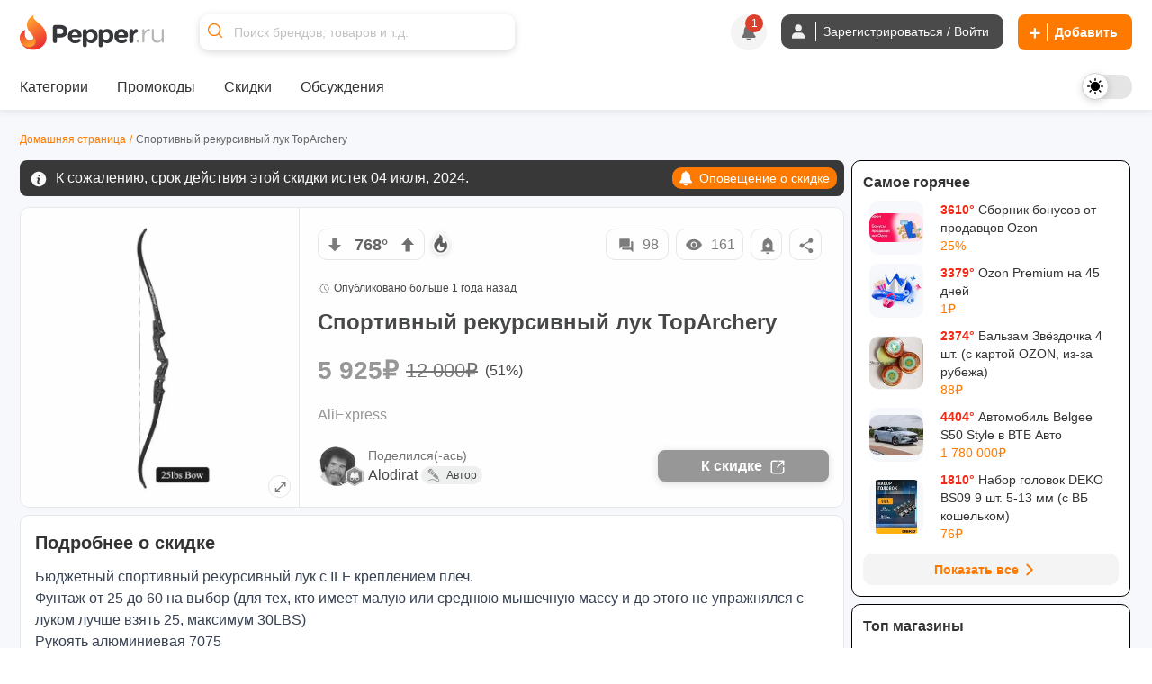

--- FILE ---
content_type: image/svg+xml
request_url: https://cdn3.pepper.ru/static/images/emojis/popcorn.svg
body_size: 1767
content:
<svg xmlns="http://www.w3.org/2000/svg" width="25" height="20"><g fill="none" fill-rule="evenodd"><path fill="#FFEA37" d="M19.59 9.59l-.08-.01-4.83-1.43a.25.25 0 01-.16-.14c-.02-.06-.21-.55.02-.9a.67.67 0 01.49-.27c-.05-.46.04-1.07.63-1.23a1.3 1.3 0 01.74 0c0-.39.1-.87.55-1.04.17-.07.33-.1.5-.1.16 0 .3.03.4.08.17-.32.52-.79 1.07-.79h.05c.51.03.83.35 1 .6.2-.13.48-.26.81-.26a.97.97 0 01.93.63.74.74 0 01.77.1c.28.22.34.54.31.8.22.06.5.2.67.52.13.27.14.51.12.7.26.04.43.15.5.33.12.28 0 .82-.04.98a.25.25 0 01-.17.18l-4.21 1.24a.26.26 0 01-.07.01"/><path fill="#FF9100" d="M18.92 3.51c-.58 0-.96.4-1.19.74a1.6 1.6 0 00-.88.09c-.45.17-.62.58-.68.97a1.57 1.57 0 00-.58.06c-.6.17-.84.7-.83 1.28a.87.87 0 00-.43.33c-.3.44-.09 1.01-.05 1.12a.5.5 0 00.33.3l4.83 1.42a.51.51 0 00.3 0l4.2-1.24a.5.5 0 00.35-.36c.07-.29.16-.81.02-1.14a.77.77 0 00-.47-.42c0-.18-.05-.4-.16-.62a1.2 1.2 0 00-.63-.58 1.07 1.07 0 00-.41-.83 1 1 0 00-.8-.2 1.14 1.14 0 00-.64-.52 1.42 1.42 0 00-.42-.06c-.28 0-.54.08-.74.18a1.55 1.55 0 00-1.12-.52m0 .5h.03c.67.04.95.71.95.71s.4-.37.88-.37a.9.9 0 01.27.04c.43.13.5.7.5.7s.22-.17.47-.17c.1 0 .2.03.3.1.38.3.16.83.16.83h.03c.12 0 .53.03.72.41.22.45.03.82.03.82h.07c.14 0 .44.02.52.2.1.22-.05.82-.05.82l-4.21 1.24-4.84-1.43s-.34-.83.43-.83h.15s-.3-1.04.4-1.23c.11-.03.22-.04.32-.04.43 0 .64.26.64.26s-.2-1.05.35-1.27c.15-.06.29-.08.4-.08.34 0 .52.2.52.2s.31-.9.96-.9"/><path fill="#FFBC00" d="M23.8 8.1l-4.21 1.24-4.84-1.43s-.38-.93.58-.82c0 0-.3-1.05.4-1.24.64-.18.96.22.96.22s-.2-1.05.35-1.27c.6-.24.92.11.92.11s.33-.94 1-.9c.66.04.94.71.94.71s-.76-.13-.95.22c-.24.41-.06.8-.06.8s-.54-.06-.8.12.2.82.2.82-.4.56-.12.9c.28.32 1-.06 1-.06s.34.46.78.54c.44.07 1.04-.08 1.22-.41 0 0 .57.56 1.03.51.47-.05 1.6-.06 1.6-.06"/><path fill="#FFF" d="M19.22 17.74l-.07-.01-3.41-1.04a.25.25 0 01-.18-.2L14.2 8a.25.25 0 01.07-.22.25.25 0 01.23-.06l4.87 1.02 4.56-1.02H24c.06 0 .12.01.17.06.06.05.1.13.08.21l-1.15 8.55a.25.25 0 01-.19.2l-3.61.99h-.07"/><path fill="#E40F0F" d="M23.99 7.46l-.11.01-4.5 1.01-4.83-1a.51.51 0 00-.45.12.5.5 0 00-.15.44l1.36 8.49a.5.5 0 00.35.4l3.41 1.03a.51.51 0 00.28 0l3.62-.98a.5.5 0 00.37-.41l1.15-8.54a.5.5 0 00-.16-.44.51.51 0 00-.34-.13m0 .5l-1.15 8.54-3.62.99-3.4-1.04-1.37-8.49L19.38 9l4.61-1.04"/><path fill="#B8BABF" d="M19.22 17.49l-3.4-1.04-1.37-8.49L19.38 9l-.16 8.49"/><path fill="#E40F0F" d="M16.78 17.01a.25.25 0 01-.25-.22l-.89-8.64a.25.25 0 01.23-.28c.14-.01.26.09.28.22l.89 8.65a.25.25 0 01-.26.27m4.96.2h-.03a.25.25 0 01-.23-.27l.9-8.87a.25.25 0 01.27-.22c.14.01.24.13.23.27l-.9 8.87a.25.25 0 01-.24.22m-3.72.27a.25.25 0 01-.26-.24l-.42-8.77c0-.14.1-.26.24-.26.14 0 .26.1.27.24l.42 8.76a.25.25 0 01-.25.27m1.2.1a.25.25 0 01-.25-.25l.15-8.39c0-.14.12-.25.26-.24.14 0 .25.11.25.25l-.16 8.39c0 .13-.11.24-.25.24m1.34-.26h-.02a.25.25 0 01-.24-.26l.4-8.61c0-.14.12-.25.26-.24.14 0 .25.12.24.26l-.4 8.62c0 .13-.11.23-.24.23"/><path fill="#FFF" d="M22.74 12.1c-.07 1.1-.69 1.95-1.36 1.9-.67-.05-1.16-.97-1.08-2.07.08-1.1.7-1.95 1.37-1.9.67.04 1.15.97 1.07 2.07"/><path fill="#E40F0F" d="M21.61 10.27c-.3 0-.53.26-.64.42-.23.32-.38.77-.42 1.26-.06.94.32 1.77.85 1.8.31.02.56-.25.68-.41.23-.33.38-.77.41-1.26.07-.94-.32-1.77-.84-1.8h-.04m-.17 3.97h-.08c-.82-.06-1.4-1.08-1.31-2.34.04-.58.22-1.11.5-1.5.31-.44.72-.66 1.13-.63.83.05 1.4 1.08 1.32 2.34a2.98 2.98 0 01-.5 1.5c-.3.41-.67.63-1.06.63"/><path fill="#FFB612" d="M4.37 5.1C6.3 3.78 7.99 3.48 8.33 2.2c.2-.76.07-1.2-.7-2.19 2.26.75 3.57 1.82 3.89 2.7.53 1.44-.17 3.04.51 3.18.67.14 1.13-.93 1-1.92 2.19 1.97 3.6 4.2 3.71 7.82.14 4.3-3.08 8.22-8.25 8.22-4.56 0-8.27-3.45-8.27-7.69 0-3.91 2.2-5.86 4.15-7.2z"/><path fill="#863F01" d="M4.17 7.57c.32-.1 1.05-.3 1.86-.13.8.17.3-.5-.15-.68-.46-.19-1.26.02-1.61.36-.36.33-.66.63-.1.45zm6.74-.85a2 2 0 011.86.53c.23.2-.2.28-.44.15a3.97 3.97 0 00-1.92-.22c-.64.14-.05-.34.5-.46z"/><path fill="#462000" d="M10.16 12.11c-.03-.56.32-3.22 1.6-3.2 1.88.04 1.56 2.63 1.54 3.28-.01.49-.68.38-.71-.09-.03-.44.02-2.24-1-2.18-.56.03-.65 1.84-.7 2.24-.03.4-.7.52-.73-.05zm-6.52 0c-.03-.56.32-3.22 1.6-3.2 1.88.04 1.56 2.64 1.54 3.28-.02.49-.68.38-.71-.08-.03-.44.02-2.25-1-2.19-.56.03-.65 1.84-.7 2.24-.03.4-.7.52-.73-.04zm.02 2.34c-.04-.35.2-.42.27-.43 1.4-.16 7.03.1 8.14.3.27.05.94.63.61 1.36a4.72 4.72 0 01-4.31 2.67c-2.35 0-4.43-1.68-4.71-3.9z"/><path fill="#CF4324" d="M7.62 17.83a2.6 2.6 0 014.1-1.61 4.08 4.08 0 01-4.1 1.61z"/><path fill="#FF7B5F" d="M8.4 16.92c.18-.23.78-.75 1.3-.8.53-.06.2.25-.12.38-.32.12-.66.4-.88.68-.23.29-.49 0-.3-.26z"/></g></svg>